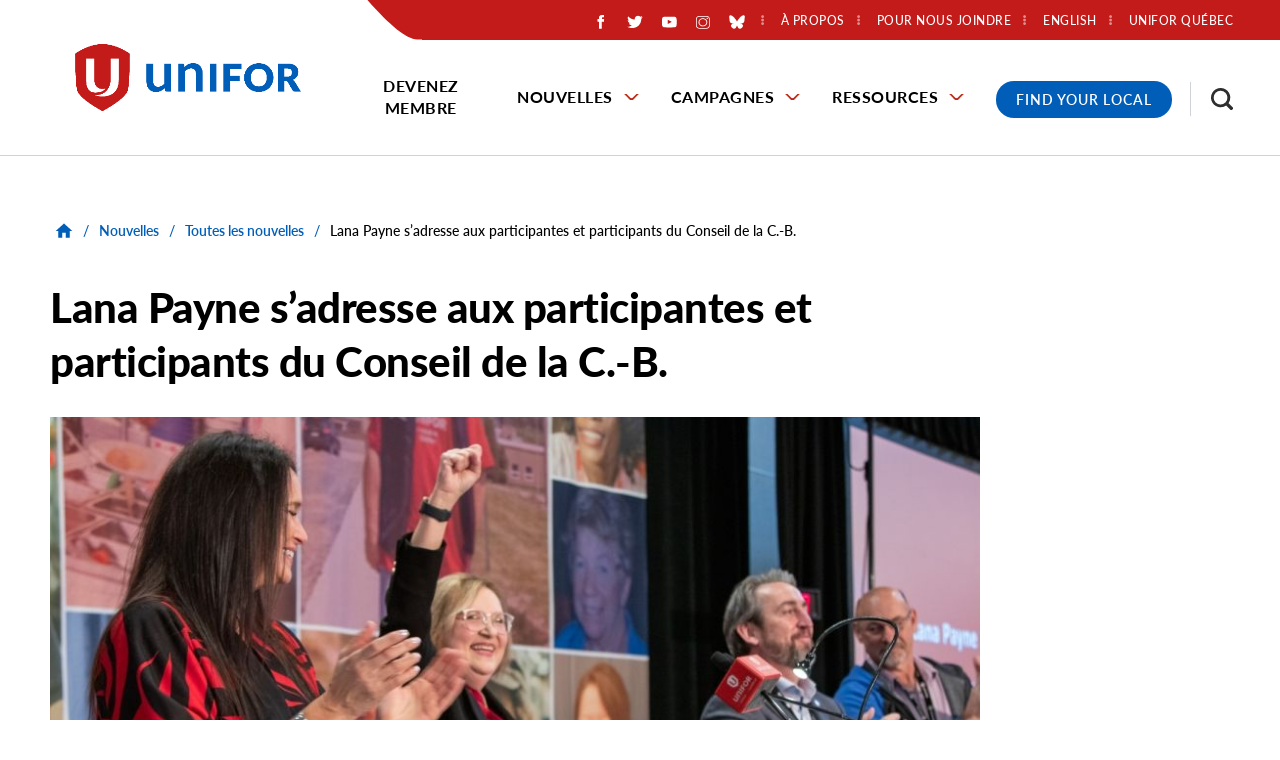

--- FILE ---
content_type: text/html; charset=UTF-8
request_url: https://www.unifor.org/fr/nouvelles/toutes-les-nouvelles/lana-payne-sadresse-aux-participantes-et-participants-du-conseil-de
body_size: 51638
content:
<!DOCTYPE html>
<html lang="fr" dir="ltr" prefix="og: https://ogp.me/ns#">
  <head>
          <!-- Google Tag Manager -->
      <script>(function(w,d,s,l,i){w[l]=w[l]||[];w[l].push({'gtm.start':
      new Date().getTime(),event:'gtm.js'});var f=d.getElementsByTagName(s)[0],
      j=d.createElement(s),dl=l!='dataLayer'?'&l='+l:'';j.async=true;j.src=
      'https://www.googletagmanager.com/gtm.js?id='+i+dl;f.parentNode.insertBefore(j,f);
      })(window,document,'script','dataLayer','GTM-PQ6D76X');</script>
      <!-- End Google Tag Manager -->
    
    <meta charset="utf-8" />
<noscript><style>form.antibot * :not(.antibot-message) { display: none !important; }</style>
</noscript><meta name="description" content="La deuxième journée du Conseil de la Colombie-Britannique 2022 a commencé par une allocution d’Angela MacDougall du Battered Women’s Support Services de Vancouver. Mme MacDougall est une militante bien connue qui œuvre depuis des décennies pour mettre fin au féminicide, à savoir le meurtre de femmes et de filles en raison de leur sexe. Elle a présenté des statistiques sur la montée préoccupante de la violence à l’égard des femmes pendant la pandémie ainsi que des exemples du travail de campagne de sensibilisation à la crise réalisé récemment par la BWSS." />
<link rel="canonical" href="https://www.unifor.org/fr/nouvelles/toutes-les-nouvelles/lana-payne-sadresse-aux-participantes-et-participants-du-conseil-de" />
<link rel="shortlink" href="https://www.unifor.org/fr/node/11212" />
<link rel="image_src" href="https://www.unifor.org/sites/default/files/styles/open_graph_image/public/images/_MG_8455.jpg?h=a1e1a043&amp;itok=TGs46uN5" />
<meta name="rights" content="Copyright ©2026 Unifor. All rights reserved." />
<meta property="og:site_name" content="Unifor" />
<meta property="og:url" content="https://www.unifor.org/fr/nouvelles/toutes-les-nouvelles/lana-payne-sadresse-aux-participantes-et-participants-du-conseil-de" />
<meta property="og:title" content="Lana Payne s’adresse aux participantes et participants du Conseil de la C.-B." />
<meta property="og:description" content="La deuxième journée du Conseil de la Colombie-Britannique 2022 a commencé par une allocution d’Angela MacDougall du Battered Women’s Support Services de Vancouver. Mme MacDougall est une militante bien connue qui œuvre depuis des décennies pour mettre fin au féminicide, à savoir le meurtre de femmes et de filles en raison de leur sexe. Elle a présenté des statistiques sur la montée préoccupante de la violence à l’égard des femmes pendant la pandémie ainsi que des exemples du travail de campagne de sensibilisation à la crise réalisé récemment par la BWSS." />
<meta property="og:image" content="https://www.unifor.org/sites/default/files/styles/open_graph_image/public/images/_MG_8455.jpg?h=a1e1a043&amp;itok=TGs46uN5" />
<meta property="og:image:width" content="1200" />
<meta property="og:image:height" content="630" />
<meta property="og:image:alt" content="Lana Payne with fist in air as other around her applaud" />
<meta property="og:updated_time" content="2022-11-29T12:57:51-05:00" />
<meta property="article:published_time" content="2022-11-29T12:10:02-05:00" />
<meta property="article:modified_time" content="2022-11-29T12:57:51-05:00" />
<meta name="twitter:card" content="summary_large_image" />
<meta name="twitter:description" content="La deuxième journée du Conseil de la Colombie-Britannique 2022 a commencé par une allocution d’Angela MacDougall du Battered Women’s Support Services de Vancouver. Mme MacDougall est une militante bien connue qui œuvre depuis des décennies pour mettre fin au féminicide, à savoir le meurtre de femmes et de filles en raison de leur sexe. Elle a présenté des statistiques sur la montée préoccupante de la violence à l’égard des femmes pendant la pandémie ainsi que des exemples du travail de campagne de sensibilisation à la crise réalisé récemment par la BWSS." />
<meta name="twitter:title" content="Lana Payne s’adresse aux participantes et participants du Conseil de la C.-B." />
<meta name="twitter:image" content="https://www.unifor.org/sites/default/files/styles/twitter_large_image/public/images/_MG_8455.jpg?h=a1e1a043&amp;itok=yuvwz-Do" />
<meta name="twitter:image:alt" content="Lana Payne with fist in air as other around her applaud" />
<meta name="Generator" content="Drupal 10 (https://www.drupal.org)" />
<meta name="MobileOptimized" content="width" />
<meta name="HandheldFriendly" content="true" />
<meta name="viewport" content="width=device-width, initial-scale=1.0" />
<link rel="icon" href="/themes/custom/de_theme/favicon.ico" type="image/vnd.microsoft.icon" />
<link rel="alternate" hreflang="en" href="https://www.unifor.org/news/all-news/lana-payne-addresses-second-day-bc-council" />
<link rel="alternate" hreflang="fr" href="https://www.unifor.org/fr/nouvelles/toutes-les-nouvelles/lana-payne-sadresse-aux-participantes-et-participants-du-conseil-de" />
<script>window.a2a_config=window.a2a_config||{};a2a_config.callbacks=[];a2a_config.overlays=[];a2a_config.templates={};</script>

    <title>Lana Payne s’adresse aux participantes et participants du Conseil de la C.-B. | Unifor</title>

    <link rel="stylesheet" media="all" href="/sites/default/files/css/css_AetsL5VHGW05k_sYGxqbpYQwq0yJZrqB8W_sgjBGUt8.css?delta=0&amp;language=fr&amp;theme=de_theme&amp;include=[base64]" />
<link rel="stylesheet" media="all" href="/sites/default/files/css/css_iojO3HL-Uuzslls705kT8PRWzGPzkhxo1wYjhmBEGsY.css?delta=1&amp;language=fr&amp;theme=de_theme&amp;include=[base64]" />
<link rel="stylesheet" media="all" href="https://fonts.googleapis.com/css?family=Nunito+Sans:400,400i,700,700i,900,900i&amp;display=swap" />
<link rel="stylesheet" media="all" href="/sites/default/files/css/css_SRbR-F8nRa-giNMpBFHjtPu7425m1gH6-mBmtSmSexg.css?delta=3&amp;language=fr&amp;theme=de_theme&amp;include=[base64]" />

    <script src="/themes/custom/de_theme/dist/scripts/js/vendor/modernizr.min.js?v=3.11.7"></script>


        <link rel="apple-touch-icon" sizes="180x180" href="/themes/custom/de_theme/dist/img/favicons/apple-touch-icon.png">
    <link rel="icon" type="image/png" sizes="32x32" href="/themes/custom/de_theme/dist/img/favicons/favicon-32x32.png">
    <link rel="icon" type="image/png" sizes="16x16" href="/themes/custom/de_theme/dist/img/favicons/favicon-16x16.png">
    <link rel="manifest" type="application/manifest+json" href="/themes/custom/de_theme/dist/img/favicons/site.webmanifest">
    <link rel="mask-icon" href="/themes/custom/de_theme/dist/img/favicons/safari-pinned-tab.svg" color="#c31a1a">
    <link rel="shortcut icon" href="/themes/custom/de_theme/dist/img/favicons/favicon.ico">
    <meta name="msapplication-TileColor" content="#2d89ef">
    <meta name="msapplication-TileImage" content="/themes/custom/de_theme/dist/img/favicons/mstile-144x144.png">
    <meta name="msapplication-config" content="/themes/custom/de_theme/dist/img/favicons/browserconfig.xml">
    <meta name="theme-color" content="#ffffff">

  </head>
  <body class="no_sidebars path-node node--type-news">
          <!-- Google Tag Manager (noscript) -->
      <noscript><iframe src="https://www.googletagmanager.com/ns.html?id=GTM-PQ6D76X"
      height="0" width="0" style="display:none;visibility:hidden"></iframe></noscript>
      <!-- End Google Tag Manager (noscript) -->
        <a href="#main-content" class="visually-hidden focusable skip-link">
      Skip to main content
    </a>
    
      <div class="dialog-off-canvas-main-canvas" data-off-canvas-main-canvas>
    



<div id="masthead_alert_banner"></div>

<header id="header">
  <div id="masthead" class="masthead">
    
    <div class="masthead__primary">
      <div class="masthead__primary-left">
          <div class="region region--masthead-primary__left clearfix" id="masthead-primary__left">
    <div class="region__inner">
      <div id="block-de-theme-branding" class="block block-system block-system-branding-block">
  
    
        <a href="/fr" title="Home" rel="home" class="site-logo">
      <img src="/themes/custom/de_theme/svg/Unifor-RGB-horizontal.png" alt="Home" class="logo logo--default" width="284" height="56" />
      <img src="/themes/custom/de_theme/src/img/print/logo--print.png" alt="Print logo" class="logo logo--print" />
    </a>
        <div class="site-name">
      <a href="/fr" title="Home" rel="home">Unifor</a>
    </div>
    </div>

    </div>
  </div>

      </div>
      <div class="masthead__primary-right">
          <div class="region region--masthead-primary__right-top clearfix" id="masthead-primary__right-top">
    <div class="region__inner">
            <nav role="navigation" aria-labelledby="block-secondarymenu-menu" id="block-secondarymenu" class="contextual-region block block-menu navigation menu--secondary-menu">
        <ul>
                        <li class="social-media-container"><div id="block-socialmediaicons" class="block block-block-content block-block-content--1aa45b54-94b6-4fbf-931e-a71b9349cd00">
  
    
      
            <div class="clearfix text-formatted field field--name-body field--type-text-with-summary field--label-hidden field__item"><div class="social-icons-wrapper"><div class="social-icon social-fb"><a href="https://www.facebook.com/UniforCanada/?locale=fr_CA"><img alt="Aimez-nous sur Facebook" src="/themes/custom/de_theme/svg/logo-neg-facebook.svg"></a></div><div class="social-icon social-twitter"><a href="https://x.com/SyndicatUnifor/"><img alt="Suivez-nous sur Twitter" src="/themes/custom/de_theme/svg/logo-neg-twitter.svg"></a></div><div class="social-icon social-youtube"><a href="https://www.youtube.com/user/SyndicatUnifor/"><img alt="Abonnez-vous à nous sur Youtube" src="/themes/custom/de_theme/svg/logo-neg-youtube.svg"></a></div><div class="social-icon social-instagram"><a href="https://www.instagram.com/uniforcanada/?hl=en"><img alt="Visitez-nous sur Instagram" src="/themes/custom/de_theme/svg/logo-neg-instagram.svg"></a></div><div class="social-icon social-bluesky"><a href="https://bsky.app/profile/did:plc:5tfz7nhpkgvorjyiaiv22flz"><img alt="Visitez-nous sur BlueSky" src="/themes/custom/de_theme/svg/logo-neg-bluesky.svg"></a></div></div></div>
      
  </div>
</li>
                                <!--nav role="navigation" aria-labelledby="block-secondarymenu-menu" id="block-secondarymenu" class="block block-menu navigation menu--secondary-menu"-->
            
  <!--h2 class="visually-hidden" id="block-secondarymenu-menu">Secondary Menu</h2-->
  

    <!--  -->
    
              <!--ul class="menu menu-level--1"-->
              
            <li class="menu-item menu-item--collapsed menu-item--level-1">

        
        <a href="/fr/a-propos-dunifor" data-drupal-link-system-path="node/7767">          <span class="link-inner">À propos</span>
        </a>
              </li>
          
            <li class="menu-item menu-item--collapsed menu-item--level-1">

        
        <a href="/fr/pour-nous-joindre" data-drupal-link-system-path="node/7781">          <span class="link-inner">Pour nous joindre</span>
        </a>
              </li>
          
            <li class="menu-item menu-item--level-1">

        
        <a href="https://www.uniforquebec.org/">          <span class="link-inner">Unifor Québec</span>
        </a>
              </li>
        <!--/ul-->
  


  <!--  -->
<!--/nav-->

                                <li class="language-switcher-container"><div class="language-switcher-language-url block block-language block-language-block--language-interface" id="block-language-switcher" role="navigation">
  
    
      <span hreflang="en" data-drupal-link-system-path="node/11212" class="en"><a href="/news/all-news/lana-payne-addresses-second-day-bc-council" class="language-link" hreflang="en" data-drupal-link-system-path="node/11212">English</a></span>


  </div>
</li>
                                </ul>
          </nav>
          <div id="block-responsivemenumobileicon" class="responsive-menu-toggle-wrapper responsive-menu-toggle block block-responsive-menu block-responsive-menu-toggle">
  
    
      <button id="toggle-icon" class="toggle responsive-menu-toggle-icon hamburger hamburger--squeeze" title="Menu" href="#off-canvas" aria-controls="off-canvas" aria-expanded="false">
    <span class="hamburger-box">
      <span class="hamburger-inner"></span>
    </span>
  <span class="label">Menu</span>
</button>

  </div>

                      </ul>
      </nav>
    </div>
  </div>

          <div class="region region--masthead-primary__right-bottom clearfix" id="masthead-primary__right-bottom">
    <div class="region__inner">
      <div id="block-horizontalmenu" class="block block-responsive-menu block-responsive-menu-horizontal-menu de-simple-menu">
  
    
      <nav class="responsive-menu-block-wrapper">
  
              <ul id="horizontal-menu" class="horizontal-menu menu-level--1">
              
            <li class="menu-item menu-item--level-1">
        <a href="/fr/devenez-membre" data-drupal-link-system-path="node/20">Devenez membre</a>
              </li>
          
            <li class="menu-item menu-item--expanded menu-item--level-1">
        <a href="/fr/nouvelles" data-drupal-link-system-path="node/7909">Nouvelles</a>
                                <ul class="menu sub-nav menu-level--2">
              
            <li class="menu-item menu-item--level-2">
        <a href="/fr/nouvelles/toutes-les-nouvelles" data-drupal-link-system-path="node/7997">Toutes les nouvelles</a>
              </li>
          
            <li class="menu-item menu-item--level-2">
        <a href="/fr/nouvelles/relations-avec-les-medias" data-drupal-link-system-path="node/35">Relations avec les médias</a>
              </li>
          
            <li class="menu-item menu-item--level-2">
        <a href="/fr/nouvelles/evenements" data-drupal-link-system-path="news/events">Évènements</a>
              </li>
        </ul>
  
              </li>
          
            <li class="menu-item menu-item--expanded menu-item--level-1">
        <a href="/fr/campagnes" data-drupal-link-system-path="node/7930">Campagnes</a>
                                <ul class="menu sub-nav menu-level--2">
              
            <li class="menu-item menu-item--level-2">
        <a href="/fr/campagnes/toutes-les-campagnes" data-drupal-link-system-path="node/8000">Campagnes</a>
              </li>
          
            <li class="menu-item menu-item--level-2">
        <a href="/fr/campagnes/negociations" data-drupal-link-system-path="node/8001">Négociations</a>
              </li>
        </ul>
  
              </li>
          
            <li class="menu-item menu-item--expanded menu-item--level-1">
        <a href="/fr/ressources" data-drupal-link-system-path="node/7921">Ressources</a>
                                <ul class="menu sub-nav menu-level--2">
              
            <li class="menu-item menu-item--level-2">
        <a href="/fr/nouvelles/toutes-les-nouvelles/accroitre-le-pouvoir-des-travailleuses-et-des-travailleurs" data-drupal-link-system-path="node/11785">Accroître le pouvoir des travailleuses et des travailleurs</a>
              </li>
          
            <li class="menu-item menu-item--level-2">
        <a href="/fr/resources/fonds-communautaire-canadien" data-drupal-link-system-path="node/7949">Fonds communautaire canadien</a>
              </li>
          
            <li class="menu-item menu-item--collapsed menu-item--level-2">
        <a href="/fr/ressources/education" data-drupal-link-system-path="node/7786">Éducation</a>
              </li>
          
            <li class="menu-item menu-item--collapsed menu-item--level-2">
        <a href="/fr/ressources/equite" data-drupal-link-system-path="node/7922">Équité</a>
              </li>
          
            <li class="menu-item menu-item--collapsed menu-item--level-2">
        <a href="/fr/ressources/sante-securite-et-environment" data-drupal-link-system-path="node/10180">Santé, sécurité et environment</a>
              </li>
          
            <li class="menu-item menu-item--level-2">
        <a href="/fr/ressources/marche-du-travail" data-drupal-link-system-path="node/7951">Marché du travail</a>
              </li>
          
            <li class="menu-item menu-item--level-2">
        <a href="/fr/ressources/fonds-dequite-des-sections-locales" data-drupal-link-system-path="node/11861">Fonds d’équité des sections locales</a>
              </li>
          
            <li class="menu-item menu-item--level-2">
        <a href="/fr/ressources/trousse-dinitiation-a-unifor" data-drupal-link-system-path="node/7938">Trousse d’initiation à Unifor</a>
              </li>
          
            <li class="menu-item menu-item--level-2">
        <a href="/fr/ressources/boutique-en-ligne" data-drupal-link-system-path="node/7952">Boutique en ligne</a>
              </li>
          
            <li class="menu-item menu-item--level-2">
        <a href="/fr/services-and-products-search" data-drupal-link-system-path="services-and-products-search">Produits et services fièrement fournis par les membres d’Unifor</a>
              </li>
          
            <li class="menu-item menu-item--level-2">
        <a href="/fr/ressources/nos-ressources" data-drupal-link-system-path="resources/our-resources">Nos Ressources</a>
              </li>
          
            <li class="menu-item menu-item--level-2">
        <a href="/fr/fjs" data-drupal-link-system-path="node/7787">Fonds de justice sociale</a>
              </li>
          
            <li class="menu-item menu-item--level-2">
        <a href="/fr/ressources/caisse-de-defense-et-de-greve" data-drupal-link-system-path="node/10478">Caisse de défense et de grève</a>
              </li>
        </ul>
  
              </li>
        </ul>
  



</nav>
  </div>
<div id="block-covid19menublock" class="block block-block-content block-block-content--b11319b8-e88e-4d39-8754-99367cffd56b">
  
    
      
            <div class="clearfix text-formatted field field--name-body field--type-text-with-summary field--label-hidden field__item"><div class="covid-menu"><a href="/contact-us/find-my-local" title="Find your Unifor Local">Find Your Local</a></div></div>
      
  </div>
<div id="block-searchtoggle" class="block block-de-search-toggle block-search-toggle-block">
  
    
      <button class="search-toggle" aria-pressed="false" aria-expanded="false">
  <svg class="icon--search" width="12px" height="12px" viewBox="0 0 12 12" version="1.1" xmlns="http://www.w3.org/2000/svg" xmlns:xlink="http://www.w3.org/1999/xlink">
    <!-- Generator: Sketch 53.2 (72643) - https://sketchapp.com -->
    <title>search-icon</title>
    <g class="symbols" stroke="none" stroke-width="1" fill="none" fill-rule="evenodd">
        <g class="search-icon-wrap" transform="translate(-1300.000000, -16.000000)" fill="#000000">
            <path class="icon" d="M1304.47737,23.5555556 C1305.03704,23.5555556 1305.55281,23.4156393 1306.02469,23.1358025 C1306.49657,22.8559657 1306.86968,22.4801121 1307.14403,22.0082305 C1307.41838,21.5363488 1307.55556,21.0205789 1307.55556,20.4609053 C1307.55556,19.9012318 1307.41838,19.3854619 1307.14403,18.9135802 C1306.86968,18.4416986 1306.49657,18.0685885 1306.02469,17.7942387 C1305.55281,17.5198889 1305.03704,17.382716 1304.47737,17.382716 C1303.91769,17.382716 1303.40192,17.5198889 1302.93004,17.7942387 C1302.45816,18.0685885 1302.08231,18.4416986 1301.80247,18.9135802 C1301.52263,19.3854619 1301.38272,19.9012318 1301.38272,20.4609053 C1301.38272,21.0205789 1301.52263,21.5363488 1301.80247,22.0082305 C1302.08231,22.4801121 1302.45816,22.8559657 1302.93004,23.1358025 C1303.40192,23.4156393 1303.91769,23.5555556 1304.47737,23.5555556 Z M1308.59259,23.5555556 L1312,26.962963 L1310.96296,28 L1307.55556,24.5761317 L1307.55556,24.0329218 L1307.35802,23.8518519 C1306.97393,24.1920456 1306.53224,24.452674 1306.03292,24.6337449 C1305.53361,24.8148157 1305.01509,24.9053498 1304.47737,24.9053498 C1303.66529,24.9053498 1302.91633,24.7078209 1302.23045,24.3127572 C1301.54458,23.9176935 1301.00412,23.3854629 1300.60905,22.7160494 C1300.20302,22.0246879 1300,21.2729807 1300,20.4609053 C1300,19.64883 1300.20027,18.8998663 1300.60082,18.2139918 C1301.00137,17.5281173 1301.54458,16.9876563 1302.23045,16.5925926 C1302.91633,16.1975289 1303.66529,16 1304.47737,16 C1305.28944,16 1306.04115,16.2030158 1306.73251,16.6090535 C1307.40192,17.0041172 1307.93141,17.5418347 1308.32099,18.2222222 C1308.71056,18.9026097 1308.90535,19.64883 1308.90535,20.4609053 C1308.90535,21.0096049 1308.81482,21.5336052 1308.63374,22.0329218 C1308.45267,22.5322384 1308.19205,22.973935 1307.85185,23.3580247 L1308.03292,23.5555556 L1308.59259,23.5555556 Z" transform="translate(1306.000000, 22.000000) scale(-1, 1) translate(-1306.000000, -22.000000) "></path>
        </g>
    </g>
</svg>  <svg class="icon--close" width="12px" height="12px" viewBox="0 0 12 12" version="1.1" xmlns="http://www.w3.org/2000/svg" xmlns:xlink="http://www.w3.org/1999/xlink">
    <!-- Generator: Sketch 53.2 (72643) - https://sketchapp.com -->
    <title>Close Icon</title>
    <desc>Created with Sketch.</desc>
    <g stroke="none" stroke-width="1" fill="none" fill-rule="evenodd">
        <polygon class="icon" fill="#000000" fill-rule="nonzero" points="11.82 1.36 7.18 6 11.82 10.64 10.64 11.82 6 7.18 1.36 11.82 0.18 10.64 4.82 6 0.18 1.36 1.36 0.18 6 4.82 10.64 0.18"></polygon>
    </g>
</svg>  <span class="sr-only">Toggle Search</span>
</button>

  </div>

    </div>
  </div>

      </div>
    </div>
  </div>
  
</header>

  <div class="region region--search-modal clearfix" id="search-modal">
    <div class="region__inner">
      <div class="views-exposed-form bef-exposed-form block block-views block-views-exposed-filter-block--search-page-1" data-drupal-selector="views-exposed-form-search-page-1" id="block-search-header">
  
      <h2>Résultats de recherche</h2>
    
      <form action="/fr/search" method="get" id="views-exposed-form-search-page-1" accept-charset="UTF-8">
  <div class="form--inline clearfix">
  
<div class="views-exposed-form__item js-form-item form-item js-form-type-textfield form-type-textfield js-form-item-search-api-fulltext form-item-search-api-fulltext">
      <label for="edit-search-api-fulltext" class="form-item__label">Recherche par mot clé</label>
            <input data-twig-suggestion="views-exposed-form-search-page-1" data-drupal-selector="edit-search-api-fulltext" type="text" id="edit-search-api-fulltext" name="search_api_fulltext" value="" size="30" maxlength="128" class="form-text form-element form-element--type-text form-element--api-textfield" />

          </div>
<div data-twig-suggestion="views-exposed-form-search-page-1" data-drupal-selector="edit-actions" class="form-actions views-exposed-form__item views-exposed-form__item--actions js-form-wrapper form-wrapper" id="edit-actions"><input data-twig-suggestion="views-exposed-form-search-page-1" data-drupal-selector="edit-submit-search" type="submit" id="edit-submit-search" value="Rechercher" class="button js-form-submit form-submit" />
</div>

</div>

</form>

    <div class="mobile-modal-controls">
    <button class="search-toggle">Close Search</button>
  </div>
</div>

    </div>
  </div>


<div class="section-content">
  
  

  <div class="container">
    <div class="row">

      
      <main id="main" class="main-content col-12    col-lg-12">
        <a id="main-content" tabindex="-1"></a>        <div class="layout-content">
              <div class="region region--content clearfix" id="content">
    <div class="region__inner">
      <div data-drupal-messages-fallback class="hidden"></div>

<div id="block-de-theme-breadcrumbs" class="block block-system block-system-breadcrumb-block">
      
  <nav class="breadcrumb" aria-label="Fil d'Ariane">
    <ol>
          <li>
                  <a href="/fr">
            <svg class="icon--home" width="18px" height="15px" viewBox="0 0 18 15" version="1.1" xmlns="http://www.w3.org/2000/svg" xmlns:xlink="http://www.w3.org/1999/xlink">
    <!-- Generator: Sketch 53.2 (72643) - https://sketchapp.com -->
    <title>Home Icon</title>
    <desc>Created with Sketch.</desc>
    <g stroke="none" stroke-width="1" fill="none" fill-rule="evenodd">
        <polygon class="icon" fill="#000000" fill-rule="nonzero" points="7.32 14.68 3.18 14.68 3.18 8 0.68 8 9 0.5 17.32 8 14.82 8 14.82 14.68 10.68 14.68 10.68 9.68 7.32 9.68"></polygon>
    </g>
</svg>            <span class="text">Home</span>
          </a>
          <span class="breadcrumb-separator">/</span>
              </li>
          <li>
                              <a href="/fr/nouvelles">Nouvelles</a>
            <span class="breadcrumb-separator">/</span>
                        </li>
          <li>
                              <a href="/fr/nouvelles/toutes-les-nouvelles">Toutes les nouvelles</a>
            <span class="breadcrumb-separator">/</span>
                        </li>
          <li>
                              <p>Lana Payne s’adresse aux participantes et participants du Conseil de la C.-B.</p>
                        </li>
        </ol>
  </nav>

  </div>

  <div id="block-de-theme-page-title" class="block block-core block-page-title-block">
                  
  <h1 class="page-title"><span>
  Lana Payne s’adresse aux participantes et participants du Conseil de la C.-B.
</span>
</h1>



            </div>
<div id="block-de-theme-content" class="block block-system block-system-main-block">
  
    
      


<article class="node node--type-news node--view-mode-full">

  
    

  
  <div class="node__content">
          
  <div class="field field--name-field-main-image field--type-entity-reference field--label-visually_hidden">
    <div class="field__label visually-hidden">Main Image</div>
              <div class="field__item"><article class="media media--type-image media--view-mode-_6-9-ratio">
  
      
  <div class="field field--name-field-media-image field--type-image field--label-visually_hidden">
    <div class="field__label visually-hidden">Image</div>
              <div class="field__item">  <img loading="lazy" src="/sites/default/files/styles/16_9_scale_and_crop_medium/public/images/_MG_8455.jpg?h=a1e1a043&amp;itok=dMG0F8cl" width="950" height="535" alt="Lana Payne with fist in air as other around her applaud" title="Lana Payne addressed delegates on November 26, 2022" class="image-style-_6-9-scale-and-crop-medium" />


</div>
          </div>

  </article>
</div>
          </div>


        <div class="field field--name-field-publication-date field--type-datetime field--label-hidden field__item">
  <time datetime="2022-11-29T12:10:02-05:00"  class="datetime"><time datetime="2022-11-29T12:10:02-05:00" class="datetime">29 novembre 2022</time>
</time>


</div>


<span class="a2a_kit a2a_kit_size_32 addtoany_list" data-a2a-url="https://www.unifor.org/fr/nouvelles/toutes-les-nouvelles/lana-payne-sadresse-aux-participantes-et-participants-du-conseil-de" data-a2a-title="Lana Payne s’adresse aux participantes et participants du Conseil de la C.-B."><h5>Partager</h5><a class="a2a_button_facebook"></a><a class="a2a_button_twitter"></a></span>

            <div class="clearfix text-formatted field field--name-body field--type-text-with-summary field--label-hidden field__item"><p>La deuxième journée du Conseil de la Colombie-Britannique 2022 a commencé par une allocution d’Angela MacDougall du Battered Women’s Support Services de Vancouver. Mme MacDougall est une militante bien connue qui œuvre depuis des décennies pour mettre fin au féminicide, à savoir le meurtre de femmes et de filles en raison de leur sexe.</p>

<p>Elle a présenté des statistiques sur la montée préoccupante de la violence à l’égard des femmes pendant la pandémie ainsi que des exemples du travail de campagne de sensibilisation à la crise réalisé récemment par la BWSS.</p>

<p>La deuxième invitée de cette journée était Gladys&nbsp;Radek, défenseure des victimes et des survivantes de femmes, de filles et de personnes bispirituelles autochtones disparues et assassinées du nord de la Colombie-Britannique. Elle a fait le bouleversant récit de la perte de sa nièce sur l’autoroute des larmes et la liste sans cesse croissante de proches disparus. Elle a exhorté les militantes et militants d’Unifor à continuer d’appuyer les efforts pour mettre fin à la violence et favoriser la guérison, en plus de demander à toutes et à tous de participer à la course à relais <a href="https://www.tearstohopesociety.com/">Tears to Hope.</a></p>

<p>La présidente nationale, Lana Payne, a commencé son allocution en dressant le bilan des rencontres de lobbying menées la semaine précédente auprès de députés et de ministres. Elle a critiqué la Banque du Canada pour son positionnement injustifiable visant à faire grimper l’inflation avec l’intention explicite de hausser le taux de chômage. Elle a également rappelé aux déléguées et délégués les profits toujours plus élevés et scandaleux réalisés par les grands employeurs, lesquels luttent toujours avec Unifor lorsque vient le temps de négocier des augmentations salariales.</p>

<p>«&nbsp;Il ne faut jamais avoir peur de dire la vérité, a déclaré Mme Payne. Ce ne sont pas les travailleuses et les travailleurs qui sont à l’origine du problème, et ils ne devraient pas en payer le prix. »</p>

<p>Plutôt que de blâmer les travailleuses et les travailleurs et de sacrifier leurs emplois et leurs salaires, Lana Payne a affirmé que le moment était venu de se mobiliser et de bâtir une économie meilleure et plus équitable&nbsp;: «&nbsp;Nous devons profiter de ce moment pour [agir dans l’intérêt des travailleuses et des travailleurs]... Il est temps de mettre à jour le droit du travail.&nbsp;» Plus précisément, elle a énuméré les campagnes en cours pour lutter contre le transfert de contrats, le recours aux travailleurs de remplacement et la privatisation.</p>

<p>Le maire de Whistler, Jack Crompton, a assisté à la séance du samedi après-midi et a transmis les salutations de la municipalité. Le maire Crompton a salué le travail accompli par les membres d’Unifor, en particulier celles et ceux qui œuvrent dans les secteurs des transports en commun et de l’hôtellerie.</p>

<p>Le dernier orateur invité du Conseil de la Colombie-Britannique 2022 était Harry Bains, ministre du Travail de la C.-B.&nbsp; Le ministre Bains a une relation de longue date avec Unifor et le mouvement syndical, remontant à l’époque où il était militant syndical dans les années 1980.</p>

<p>Il a mis en lumière le long bilan anti-travailleurs du relativement nouveau chef de l’opposition, Kevin&nbsp;Falcon. Kevin Falcon était une des figures de proue du gouvernement de Gordon Campbell lors de l’introduction des drastiques politiques de droite au début des années 2000.</p>

<p>Harry Bains a opposé ce bilan aux gains pour les travailleuses et travailleurs réalisés sous le gouvernement néo-démocrate de la Colombie-Britannique de John Horgan, tels que le salaire minimum le plus élevé au Canada, des jours de congé de maladie payés, des règlements beaucoup plus rigoureux en matière de santé et de sécurité, et <a href="https://www.unifor.org/news/all-news/unifor-welcomes-single-step-unionization-legislation">l’accréditation syndicale en une seule étape (vérification des cartes)</a>.</p>

<p>Le caucus des travailleuses et travailleurs noirs, autochtones et de couleur du Conseil régional de la Colombie-Britannique a élu un nouveau comité et prévu de souligner le 75e anniversaire de la Déclaration universelle des droits de l’homme des Nations Unies le 10 décembre 2022. Le comité a pris un moment pour rendre hommage au membre sortant Hopeton Hague (section locale 1990) pour ses années de militantisme et a salué sa promesse d’encadrer les nouveaux membres du comité.</p>

<p>Le secrétaire-trésorier national Len Poirier a fait prêter le serment d’office aux membres de l’exécutif et des comités permanents du Conseil de la Colombie-Britannique nouvellement élus. [photo]</p>
</div>
      
  </div>

</article>

  </div>

    </div>
  </div>

        </div>
      </main>

      
    </div>
  </div>

    <div class="region region--content-suffix clearfix" id="content-suffix">
    <div class="region__inner">
      <div id="block-universal-cta-config-pages" class="block block-config-pages block-config-pages-block">
  
    
      
<div class="field field--name-field-cta field--type-entity-reference-revisions field--label-hidden field__item">
    <div class="paragraph-blue banner-cta-container paragraph paragraph--type--banner-cta paragraph--view-mode--default">
    
      
      <div class="banner-cta-image">
        <a href="mailto:communications@unifor.org">
              <img loading="lazy" src="/sites/default/files/styles/1_1_scale_and_crop_small/public/legacy/accessibility_week-slider.jpg?h=1efb36b7&amp;itok=6YN8KuYk" width="450" height="450" class="image-style-_-1-scale-and-crop-small" />



      </a>
      </div>

      <div class="banner-cta-content">
        
            <div class="field field--name-field-cta-heading field--type-string field--label-hidden field__item">Accessibilité</div>
      
        
            <div class="field field--name-field-description field--type-string-long field--label-hidden field__item">Des formats alternatifs ou accessibles des documents fournis peuvent être demandés à l’adresse communications@unifor.org<br />
</div>
      
        
            <div class="field field--name-field-link field--type-link field--label-hidden field__item"><a href="mailto:communications@unifor.org">Contactez Unifor</a></div>
      
      </div>
      </div>

</div>


  </div>

    </div>
  </div>

</div>

  <footer id="footer" class="footer">
    

                                          
  <div class="region region--footer-first clearfix" id="footer-first">
    <div class="region__inner">
      <div id="block-footerlogo" class="block block-block-content block-block-content--4802ef92-2530-4b92-a8f7-87d4452ec7f7">
  
    
      
            <div class="clearfix text-formatted field field--name-body field--type-text-with-summary field--label-hidden field__item"><div class="footer-logo"><img alt="Unifor - the Union" src="/themes/custom/de_theme/svg/logo-neg-unifor.svg">
</div>
</div>
      
  </div>

      <div class="footer-container-menu-copyright">
        <div class="inner-container">
          <nav role="navigation" aria-labelledby="block-footermenu-menu" id="block-footermenu" class="block block-menu navigation menu--footer-menu">
            
  <h2 class="visually-hidden" id="block-footermenu-menu">Footer Menu</h2>
  

        
              <ul class="menu menu-level--1">
              
            <li class="menu-item menu-item--level-1">

        
        <a href="/fr/les-membres-au-service-des-membres-regime-dassurance-collective" data-drupal-link-system-path="node/7926">          <span class="link-inner">Assurances d’Unifor</span>
        </a>
              </li>
          
            <li class="menu-item menu-item--level-1">

        
        <a href="/fr/ressources/boutique-en-ligne" data-drupal-link-system-path="node/7952">          <span class="link-inner">Boutique en ligne</span>
        </a>
              </li>
          
            <li class="menu-item menu-item--level-1">

        
        <a href="/fr/nouvelles/relations-avec-les-medias" data-drupal-link-system-path="node/35">          <span class="link-inner">Relations avec les médias</span>
        </a>
              </li>
        </ul>
  


  </nav>

        </div>
      </div>
      <div class="footer-container-infolinks-socialmedia">
        <div class="inner-container">
          <nav role="navigation" aria-labelledby="block-footer-menu" id="block-footer" class="block block-menu navigation menu--footer">
            
  <h2 class="visually-hidden" id="block-footer-menu">Footer Info Links</h2>
  

        
              <ul class="menu menu-level--1">
              
            <li class="menu-item menu-item--level-1">

        
        <a href="/fr/node/7789" data-drupal-link-system-path="node/7789">          <span class="link-inner">Renseignements confidentiels</span>
        </a>
              </li>
          
            <li class="menu-item menu-item--level-1">

        
        <a href="/fr/node/7795" data-drupal-link-system-path="node/7795">          <span class="link-inner">Politique LAPHO</span>
        </a>
              </li>
        </ul>
  


  </nav>

          <div id="block-copyrightunifortext" class="block block-block-content block-block-content--92d72a39-f44e-4c83-81a4-1972b3f17caf">
  
    
      
            <div class="clearfix text-formatted field field--name-body field--type-text-with-summary field--label-hidden field__item"><p>©&nbsp;2024 Unifor</p></div>
      
  </div>

          <div id="block-socialmediaicons-2" class="block block-block-content block-block-content--1aa45b54-94b6-4fbf-931e-a71b9349cd00">
  
    
      
            <div class="clearfix text-formatted field field--name-body field--type-text-with-summary field--label-hidden field__item"><div class="social-icons-wrapper"><div class="social-icon social-fb"><a href="https://www.facebook.com/UniforCanada/?locale=fr_CA"><img alt="Aimez-nous sur Facebook" src="/themes/custom/de_theme/svg/logo-neg-facebook.svg"></a></div><div class="social-icon social-twitter"><a href="https://x.com/SyndicatUnifor/"><img alt="Suivez-nous sur Twitter" src="/themes/custom/de_theme/svg/logo-neg-twitter.svg"></a></div><div class="social-icon social-youtube"><a href="https://www.youtube.com/user/SyndicatUnifor/"><img alt="Abonnez-vous à nous sur Youtube" src="/themes/custom/de_theme/svg/logo-neg-youtube.svg"></a></div><div class="social-icon social-instagram"><a href="https://www.instagram.com/uniforcanada/?hl=en"><img alt="Visitez-nous sur Instagram" src="/themes/custom/de_theme/svg/logo-neg-instagram.svg"></a></div><div class="social-icon social-bluesky"><a href="https://bsky.app/profile/did:plc:5tfz7nhpkgvorjyiaiv22flz"><img alt="Visitez-nous sur BlueSky" src="/themes/custom/de_theme/svg/logo-neg-bluesky.svg"></a></div></div></div>
      
  </div>

        </div>
      </div>
    </div>
  </div>

    
  </footer>


  </div>

    <div class="off-canvas-wrapper"><div id="off-canvas">
              <ul>
              <li class="menu-item--ee244351-a22a-4e1f-ba9b-b7e7b848a3ad menu-name--main">
        <a href="/fr/devenez-membre" data-drupal-link-system-path="node/20">Devenez membre</a>
              </li>
          <li class="menu-item--_a438a6c-fba8-4246-abc7-ccafe41ea2dc menu-name--main">
        <a href="/fr/nouvelles" data-drupal-link-system-path="node/7909">Nouvelles</a>
                                <ul>
              <li class="menu-item--_448edd1-78c5-448c-b2fa-ae1edcdcd785 menu-name--main">
        <a href="/fr/nouvelles/toutes-les-nouvelles" data-drupal-link-system-path="node/7997">Toutes les nouvelles</a>
              </li>
          <li class="menu-item--_0f71e8a-c32e-4494-a00d-657b6dc107aa menu-name--main">
        <a href="/fr/nouvelles/relations-avec-les-medias" data-drupal-link-system-path="node/35">Relations avec les médias</a>
              </li>
          <li class="menu-item--ebf3a382-63ef-41aa-b5ee-bc9c0a2d3c02 menu-name--main">
        <a href="/fr/nouvelles/evenements" data-drupal-link-system-path="news/events">Évènements</a>
              </li>
        </ul>
  
              </li>
          <li class="menu-item--_e959bf6-aab7-4dd2-ab81-fbc420cda9ad menu-name--main">
        <a href="/fr/campagnes" data-drupal-link-system-path="node/7930">Campagnes</a>
                                <ul>
              <li class="menu-item--_9cb81e3-6fa4-4a68-a08b-e354fce8f877 menu-name--main">
        <a href="/fr/campagnes/toutes-les-campagnes" data-drupal-link-system-path="node/8000">Campagnes</a>
              </li>
          <li class="menu-item--e91d514c-9279-4081-8bf4-27e29294800d menu-name--main">
        <a href="/fr/campagnes/negociations" data-drupal-link-system-path="node/8001">Négociations</a>
              </li>
        </ul>
  
              </li>
          <li class="menu-item--_7fdcaf2-f5b0-4133-833a-10dde56cdba1 menu-name--main">
        <a href="/fr/ressources" data-drupal-link-system-path="node/7921">Ressources</a>
                                <ul>
              <li class="menu-item--_95eac5a-2c39-4c1c-9e5d-e1b360df2b1f menu-name--main">
        <a href="/fr/nouvelles/toutes-les-nouvelles/accroitre-le-pouvoir-des-travailleuses-et-des-travailleurs" data-drupal-link-system-path="node/11785">Accroître le pouvoir des travailleuses et des travailleurs</a>
              </li>
          <li class="menu-item--_2b99480-8938-4c97-abe9-c316dc7754b9 menu-name--main">
        <a href="/fr/resources/fonds-communautaire-canadien" data-drupal-link-system-path="node/7949">Fonds communautaire canadien</a>
              </li>
          <li class="menu-item--_f359201-66ee-4e5f-866b-3e89e6d5c086 menu-name--main">
        <a href="/fr/ressources/education" data-drupal-link-system-path="node/7786">Éducation</a>
                                <ul>
              <li class="menu-item--_0207de0-20d0-44ec-a575-5fc46ef8c64c menu-name--main">
        <a href="/fr/ressources/education/cours" data-drupal-link-system-path="resources/education/courses">Cours</a>
              </li>
          <li class="menu-item--_bf080cf-9ecd-496e-b073-62e3d6d6d17f menu-name--main">
        <a href="/fr/ressources/education/ecoles-en-region" data-drupal-link-system-path="node/10222">Écoles en région</a>
              </li>
          <li class="menu-item--_60e96f6-93a1-4f8a-9388-cd8984887126 menu-name--main">
        <a href="https://fr.uniforcentre.ca/">Unifor Centre familial d’éducation</a>
              </li>
          <li class="menu-item--face5524-cf63-4726-a08c-0a8aa18db498 menu-name--main">
        <a href="/fr/ressources/education/programme-familial-deducation" data-drupal-link-system-path="node/7832">Programme familial d’éducation</a>
              </li>
          <li class="menu-item--d2c9e408-ba76-4001-b9f8-04971ec86cd0 menu-name--main">
        <a href="/fr/ressources/education/modules-dapprentissage-en-ligne-autodiriges" data-drupal-link-system-path="node/10310">Modules d’apprentissage en ligne autodirigés</a>
              </li>
          <li class="menu-item--_b84544a-6f6b-4138-994c-190deaa91a30 menu-name--main">
        <a href="/fr/ressources/education/cep" data-drupal-link-system-path="node/10306">CEP</a>
                                <ul>
              <li class="menu-item--f5bb68b6-eff0-43c8-a249-1de622a219aa menu-name--main">
        <a href="/fr/4week" data-drupal-link-system-path="node/11293">4-Week PEL</a>
              </li>
        </ul>
  
              </li>
          <li class="menu-item--_e4e6053-1d77-40c4-8ecf-a5c0d1b33934 menu-name--main">
        <a href="https://www.unifor.org/fr/ressources/nos-ressources/politique-sur-la-prevention-du-harcelement-de-la-discrimination-et-de-la">Politique sur la prévention du harcèlement, de la discrimination et de la violence et leur résolution lors des événements d’Unifor</a>
              </li>
          <li class="menu-item--_5e669bb-e37f-4df4-8def-54ba4c392824 menu-name--main">
        <a href="https://www.unifor.org/webinars">Webinaires</a>
              </li>
          <li class="menu-item--_e84da56-7a75-4dee-917b-a38758a00195 menu-name--main">
        <a href="/fr/resources/education/mentorat" data-drupal-link-system-path="node/7945">Mentorat</a>
              </li>
          <li class="menu-item--_19b5941-516f-478e-b3e8-bd787d5b1a33 menu-name--main">
        <a href="/fr/resources/education/leolienne" data-drupal-link-system-path="node/7937">L’éolienne</a>
              </li>
          <li class="menu-item--c0550dc6-9cb1-4e10-9fcf-180d11b2adaa menu-name--main">
        <a href="/fr/ressources/education/bourses-detudes" data-drupal-link-system-path="node/10674">Bourses d’études</a>
              </li>
        </ul>
  
              </li>
          <li class="menu-item--bf2e8735-ab85-45b7-8ca7-d7511e698b8c menu-name--main">
        <a href="/fr/ressources/equite" data-drupal-link-system-path="node/7922">Équité</a>
                                <ul>
              <li class="menu-item--_872b3df-6f3b-484f-92b5-6f58af94e3d9 menu-name--main">
        <a href="/fr/ressources/equite/travailleuse-et-travailleurs-noirs-autochtones-et-de-couleur" data-drupal-link-system-path="node/7794">Travailleuse et travailleurs noirs, autochtones et de couleur</a>
              </li>
          <li class="menu-item--c3b85cbd-2bea-4e7a-936b-e21825cb1c35 menu-name--main">
        <a href="/fr/ressources/equite/femmes" data-drupal-link-system-path="node/7776">Femmes</a>
              </li>
          <li class="menu-item--c3895f89-8018-4c04-8797-9c01ac6dadaa menu-name--main">
        <a href="/fr/ressources/equite/intervenant-en-justice-raciale" data-drupal-link-system-path="node/7953">Intervenant en justice raciale</a>
              </li>
          <li class="menu-item--f199b152-3ecd-4c96-b495-d716ea4417e8 menu-name--main">
        <a href="/fr/ressources/equite/jeunes-travailleuses" data-drupal-link-system-path="node/7792">Jeunes travailleuses</a>
              </li>
          <li class="menu-item--_90bafff-23b4-4dbc-93c7-55b3629fb9ff menu-name--main">
        <a href="/fr/ressources/equite/2elgbtqia" data-drupal-link-system-path="node/7793">2ELGBTQIA+</a>
              </li>
          <li class="menu-item--c11b71dc-fa0d-4710-b64a-40db6f6c510f menu-name--main">
        <a href="/fr/ressources/equite/travailleurs-ayant-des-incapacites" data-drupal-link-system-path="node/7849">Travailleurs ayant des inCapacités</a>
              </li>
        </ul>
  
              </li>
          <li class="menu-item--_ddce249-ae66-44b8-9eb9-1ae65d1c3185 menu-name--main">
        <a href="/fr/ressources/sante-securite-et-environment" data-drupal-link-system-path="node/10180">Santé, sécurité et environment</a>
              </li>
          <li class="menu-item--_ae3364c-d5a7-46ab-abb5-20ce5249e8f6 menu-name--main">
        <a href="/fr/ressources/marche-du-travail" data-drupal-link-system-path="node/7951">Marché du travail</a>
              </li>
          <li class="menu-item--c8d3207f-b741-4603-80ed-6a0ea2a27748 menu-name--main">
        <a href="/fr/ressources/fonds-dequite-des-sections-locales" data-drupal-link-system-path="node/11861">Fonds d’équité des sections locales</a>
              </li>
          <li class="menu-item--_0192fa1-f873-4636-9965-79b9a08b8225 menu-name--main">
        <a href="/fr/ressources/trousse-dinitiation-a-unifor" data-drupal-link-system-path="node/7938">Trousse d’initiation à Unifor</a>
              </li>
          <li class="menu-item--_0c113e6-2a8e-4b0a-905a-5bf9a4f105fc menu-name--main">
        <a href="/fr/ressources/boutique-en-ligne" data-drupal-link-system-path="node/7952">Boutique en ligne</a>
              </li>
          <li class="menu-item--_2e5a078-e6f0-480b-be44-c1b8a5417ed0 menu-name--main">
        <a href="/fr/services-and-products-search" data-drupal-link-system-path="services-and-products-search">Produits et services fièrement fournis par les membres d’Unifor</a>
              </li>
          <li class="menu-item--cf3b37ff-f982-4abe-8d3e-6ad14af1961b menu-name--main">
        <a href="/fr/ressources/nos-ressources" data-drupal-link-system-path="resources/our-resources">Nos Ressources</a>
              </li>
          <li class="menu-item--_64b9776-bbf7-48e5-8d25-b939ddfc641b menu-name--main">
        <a href="/fr/fjs" data-drupal-link-system-path="node/7787">Fonds de justice sociale</a>
              </li>
          <li class="menu-item--d04c0862-a0ba-48c4-9f73-cced6aed20a0 menu-name--main">
        <a href="/fr/ressources/caisse-de-defense-et-de-greve" data-drupal-link-system-path="node/10478">Caisse de défense et de grève</a>
              </li>
        </ul>
  
              </li>
        </ul>
  

</div></div>
    <script type="application/json" data-drupal-selector="drupal-settings-json">{"path":{"baseUrl":"\/","pathPrefix":"fr\/","currentPath":"node\/11212","currentPathIsAdmin":false,"isFront":false,"currentLanguage":"fr"},"pluralDelimiter":"\u0003","suppressDeprecationErrors":true,"responsive_menu":{"position":"right","theme":"theme-dark","pagedim":"pagedim","modifyViewport":true,"use_bootstrap":false,"breakpoint":"all","drag":false,"pageWrapper":false,"mediaQuery":"all"},"data":{"extlink":{"extTarget":false,"extTargetAppendNewWindowDisplay":false,"extTargetAppendNewWindowLabel":"(opens in a new window)","extTargetNoOverride":true,"extNofollow":true,"extTitleNoOverride":false,"extNoreferrer":true,"extFollowNoOverride":true,"extClass":"0","extLabel":"(le lien est externe)","extImgClass":false,"extSubdomains":true,"extExclude":"","extInclude":"","extCssExclude":"","extCssInclude":"","extCssExplicit":"","extAlert":false,"extAlertText":"Ce lien vous dirige vers un site externe. Nous ne sommes pas responsables de son contenu.","extHideIcons":false,"mailtoClass":"0","telClass":"","mailtoLabel":"(link sends email)","telLabel":"(link is a phone number)","extUseFontAwesome":false,"extIconPlacement":"append","extPreventOrphan":false,"extFaLinkClasses":"fa fa-external-link","extFaMailtoClasses":"fa fa-envelope-o","extAdditionalLinkClasses":"","extAdditionalMailtoClasses":"","extAdditionalTelClasses":"","extFaTelClasses":"fa fa-phone","allowedDomains":null,"extExcludeNoreferrer":""}},"ajaxTrustedUrl":{"\/fr\/search":true},"user":{"uid":0,"permissionsHash":"a986fcb9d0dbb505b42fda7282f1cfb35ec7858cb0d71fa09563e300d4eb61fa"}}</script>
<script src="/sites/default/files/js/js_XAYpSnhkJBeaZnHSIRwNSf9U4t6R0NUQsyaw4i-cUrQ.js?scope=footer&amp;delta=0&amp;language=fr&amp;theme=de_theme&amp;include=eJyFzcEKwyAQBNAfkvhJssYxla67omtJ_74W0ksuvQzzYGAoJVOSt6erbLmrmIswQw84mw6kkAsvDn9A0Indrh0-9dmIt12ZqQ24hGAPVPhISziNizx_q4tOY55jJ0NApcI-IdNkcx2jqYzyQqiQ6W9eL5LL8XdWv_kBFJpUfw"></script>
<script src="https://static.addtoany.com/menu/page.js" defer></script>
<script src="/sites/default/files/js/js_zF5rFllb5hJnF4I58hFG_05mKBbtUmeS9D3bTgP9G9E.js?scope=footer&amp;delta=2&amp;language=fr&amp;theme=de_theme&amp;include=eJyFzcEKwyAQBNAfkvhJssYxla67omtJ_74W0ksuvQzzYGAoJVOSt6erbLmrmIswQw84mw6kkAsvDn9A0Indrh0-9dmIt12ZqQ24hGAPVPhISziNizx_q4tOY55jJ0NApcI-IdNkcx2jqYzyQqiQ6W9eL5LL8XdWv_kBFJpUfw"></script>

          <!-- Siteimprove Analytics -->
      <script type="text/javascript">
        /*<![CDATA[*/
        (function() {
          var sz = document.createElement('script'); sz.type = 'text/javascript'; sz.async = true;
          sz.src = '//siteimproveanalytics.com/js/siteanalyze_6057538.js';
          var s = document.getElementsByTagName('script')[0]; s.parentNode.insertBefore(sz, s);
        })();
        /*]]>*/
      </script>
      </body>
</html>
